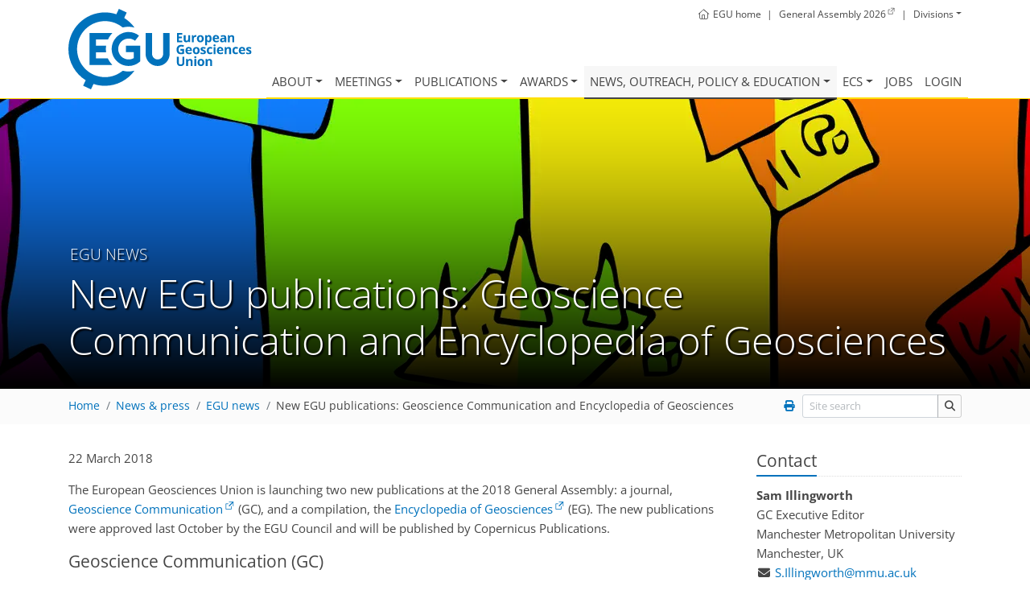

--- FILE ---
content_type: text/html; charset=utf-8
request_url: https://www.egu.eu/news/398/new-egu-publications-geoscience-communication-and-encyclopedia-of-geosciences/
body_size: 10015
content:













<!doctype html>
<html lang="en" itemscope itemtype="http://schema.org/WebPage">
<head>
  <title>EGU - News &amp; press - New EGU publications: Geoscience Communication and Encyclopedia of Geosciences</title>
  <meta charset="utf-8">
  <meta name="viewport" content="width=device-width, initial-scale=1, shrink-to-fit=no">

  <link href="https://www.egu.eu/static/2f12ffbc/webfonts/open-sans-latin-300-normal.woff2" as="font" type="font/woff2" crossorigin>
  <link href="https://www.egu.eu/static/2f12ffbc/webfonts/open-sans-latin-400-normal.woff2" as="font" type="font/woff2" crossorigin>
  <link href="https://www.egu.eu/static/2f12ffbc/webfonts/open-sans-latin-600-normal.woff2" as="font" type="font/woff2" crossorigin>
  <link href="https://www.egu.eu/static/2f12ffbc/webfonts/open-sans-latin-700-normal.woff2" as="font" type="font/woff2" crossorigin>
  <link href="https://www.egu.eu/static/2f12ffbc/webfonts/fa-light-300.woff2" as="font" type="font/woff2" crossorigin>
  <link href="https://www.egu.eu/static/2f12ffbc/webfonts/fa-brands-400.woff2" as="font" type="font/woff2" crossorigin>
  <link href="https://www.egu.eu/static/2f12ffbc/webfonts/fa-regular-400.woff2" as="font" type="font/woff2" crossorigin>
  <link href="https://www.egu.eu/static/2f12ffbc/webfonts/fa-solid-900.woff2" as="font" type="font/woff2" crossorigin>

  <link rel="dns-prefetch" href="//www.egu.eu">
  <link rel="preconnect" href="//www.egu.eu">

  <meta name="description" content="&lt;p&gt;The &lt;span class=&quot;caps&quot;&gt;EGU&lt;/span&gt; is launching two new publications at the 2018 General Assembly: a journal, Geoscience Communication (GC), and a compilation, the Encyclopedia of Geosciences (EG). The new publications were approved last October by the &lt;span class=&quot;caps&quot;&gt;EGU&lt;/span&gt; Council and will be published by Copernicus Publications.&lt;/p&gt;">
  <meta name="application-name" content="European Geosciences Union (EGU)"> 
  <meta name="msapplication-TileImage" content="https://www.egu.eu/media/filer_public_thumbnails/filer_public/e0/8b/e08b7be5-599b-425a-b29b-8f7eebb33415/cover_alt.png__800x600_crop_subject_location-921%2C478_subsampling-2_upscale.webp" >
  <meta itemprop="name" content="New EGU publications: Geoscience Communication and Encyclopedia of Geosciences">
  <meta itemprop="description" content="&lt;p&gt;The &lt;span class=&quot;caps&quot;&gt;EGU&lt;/span&gt; is launching two new publications at the 2018 General Assembly: a journal, Geoscience Communication (GC), and a compilation, the Encyclopedia of Geosciences (EG). The new publications were approved last October by the &lt;span class=&quot;caps&quot;&gt;EGU&lt;/span&gt; Council and will be published by Copernicus Publications.&lt;/p&gt;">
  <meta itemprop="image" content="https://www.egu.eu/media/filer_public_thumbnails/filer_public/e0/8b/e08b7be5-599b-425a-b29b-8f7eebb33415/cover_alt.png__800x600_crop_subject_location-921%2C478_subsampling-2_upscale.webp"> 
  <meta property="og:site_name" content="European Geosciences Union (EGU)">
  <meta property="og:locale" content="en_GB">
  <meta property="og:title" content="New EGU publications: Geoscience Communication and Encyclopedia of Geosciences">
  <meta property="og:url" content="https://www.egu.eu/news/398/new-egu-publications-geoscience-communication-and-encyclopedia-of-geosciences/">
  <meta property="og:description" content="&lt;p&gt;The &lt;span class=&quot;caps&quot;&gt;EGU&lt;/span&gt; is launching two new publications at the 2018 General Assembly: a journal, Geoscience Communication (GC), and a compilation, the Encyclopedia of Geosciences (EG). The new publications were approved last October by the &lt;span class=&quot;caps&quot;&gt;EGU&lt;/span&gt; Council and will be published by Copernicus Publications.&lt;/p&gt;">
  <meta property="og:image" content="https://www.egu.eu/media/filer_public_thumbnails/filer_public/e0/8b/e08b7be5-599b-425a-b29b-8f7eebb33415/cover_alt.png__800x600_crop_subject_location-921%2C478_subsampling-2_upscale.webp">
  <meta property="og:type" content="website">

  <link rel="icon" href="https://www.egu.eu/static/2f12ffbc/images/favicons/default/favicon.svg" sizes="any" type="image/svg+xml">
  <link rel="icon" href="https://www.egu.eu/static/2f12ffbc/images/favicons/default/favicon.ico" sizes="32x32" type="image/x-icon">
  <link rel="apple-touch-icon" href="https://www.egu.eu/static/2f12ffbc/images/favicons/default/favicon_apple.png">
  <link rel="manifest" href="https://www.egu.eu/static/2f12ffbc/images/favicons/default/manifest.webmanifest">

  <link rel="stylesheet" href="https://www.egu.eu/static/2f12ffbc/vendors/bootstrap4/css/bootstrap.min.css">




  <link rel="stylesheet" href="https://www.egu.eu/static/2f12ffbc/css/core.min.css">




</head>
<body>
  <div role="navigation" aria-labelledby="skip-to-main">
    <a id="skip-to-main" href="#main" class="sr-only sr-only-focusable">
      Skip to main content
    </a>
  </div>

  <header class="d-print-none">
    <div id="navigation">
      <nav class="container navbar navbar-expand-lg navbar-light" aria-label="Main menu">

        <!-- Logo -->
        <a class="logo" href="/">
          <picture title="Home">
            <source srcset="https://www.egu.eu/static/2f12ffbc/logos/egu_claim_blue_compact.svg" type="image/svg+xml" />
            <img src="https://www.egu.eu/static/2f12ffbc/logos/egu_claim_blue_compact.png" alt="EGU logo" />
          </picture>
        </a>
        <!-- End Logo -->

<!-- Topbar -->
<ul class="topbar d-print-none">

  <li class="d-none d-sm-inline">
    <a href="/" title="Home"><i class="mr-1 fal fa-home" aria-hidden="true"></i><span class="d-none d-md-inline">EGU home</span></a>
  </li>
  <li class="d-none d-sm-inline">|</li>
  <li><a class="external" href="https://www.egu26.eu/"><span class="d-none d-sm-inline">General Assembly 2026</span><span class="d-sm-none">GA2026</span></a></li>
  <li>|</li>
  <li>
    <div class="dropdown show">
      <a class="dropdown-toggle" href="/structure/divisions/" role="button" id="division-menu" data-toggle="dropdown" aria-haspopup="true" aria-expanded="false">Divisions</a>
      <div class="dropdown-menu division-menu" aria-labelledby="division-menu">
      
        <a class="dropdown-item d-flex justify-content-between" href="/as/" title="Atmospheric Sciences">
          <span class="d-none d-sm-inline">Atmospheric Sciences</span>
          <span class="ml-sm-4 badge-division bg-AS">AS</span>
        </a>
      
        <a class="dropdown-item d-flex justify-content-between" href="/bg/" title="Biogeosciences">
          <span class="d-none d-sm-inline">Biogeosciences</span>
          <span class="ml-sm-4 badge-division bg-BG">BG</span>
        </a>
      
        <a class="dropdown-item d-flex justify-content-between" href="/cl/" title="Climate: Past, Present &amp; Future">
          <span class="d-none d-sm-inline">Climate: Past, Present &amp; Future</span>
          <span class="ml-sm-4 badge-division bg-CL">CL</span>
        </a>
      
        <a class="dropdown-item d-flex justify-content-between" href="/cr/" title="Cryospheric Sciences">
          <span class="d-none d-sm-inline">Cryospheric Sciences</span>
          <span class="ml-sm-4 badge-division bg-CR">CR</span>
        </a>
      
        <a class="dropdown-item d-flex justify-content-between" href="/emrp/" title="Earth Magnetism &amp; Rock Physics">
          <span class="d-none d-sm-inline">Earth Magnetism &amp; Rock Physics</span>
          <span class="ml-sm-4 badge-division bg-EMRP">EMRP</span>
        </a>
      
        <a class="dropdown-item d-flex justify-content-between" href="/ere/" title="Energy, Resources and the Environment">
          <span class="d-none d-sm-inline">Energy, Resources and the Environment</span>
          <span class="ml-sm-4 badge-division bg-ERE">ERE</span>
        </a>
      
        <a class="dropdown-item d-flex justify-content-between" href="/essi/" title="Earth and Space Science Informatics">
          <span class="d-none d-sm-inline">Earth and Space Science Informatics</span>
          <span class="ml-sm-4 badge-division bg-ESSI">ESSI</span>
        </a>
      
        <a class="dropdown-item d-flex justify-content-between" href="/g/" title="Geodesy">
          <span class="d-none d-sm-inline">Geodesy</span>
          <span class="ml-sm-4 badge-division bg-G">G</span>
        </a>
      
        <a class="dropdown-item d-flex justify-content-between" href="/gd/" title="Geodynamics">
          <span class="d-none d-sm-inline">Geodynamics</span>
          <span class="ml-sm-4 badge-division bg-GD">GD</span>
        </a>
      
        <a class="dropdown-item d-flex justify-content-between" href="/gi/" title="Geosciences Instrumentation and Data Systems">
          <span class="d-none d-sm-inline">Geosciences Instrumentation and Data Systems</span>
          <span class="ml-sm-4 badge-division bg-GI">GI</span>
        </a>
      
        <a class="dropdown-item d-flex justify-content-between" href="/gm/" title="Geomorphology">
          <span class="d-none d-sm-inline">Geomorphology</span>
          <span class="ml-sm-4 badge-division bg-GM">GM</span>
        </a>
      
        <a class="dropdown-item d-flex justify-content-between" href="/gmpv/" title="Geochemistry, Mineralogy, Petrology &amp; Volcanology">
          <span class="d-none d-sm-inline">Geochemistry, Mineralogy, Petrology &amp; Volcanology</span>
          <span class="ml-sm-4 badge-division bg-GMPV">GMPV</span>
        </a>
      
        <a class="dropdown-item d-flex justify-content-between" href="/hs/" title="Hydrological Sciences">
          <span class="d-none d-sm-inline">Hydrological Sciences</span>
          <span class="ml-sm-4 badge-division bg-HS">HS</span>
        </a>
      
        <a class="dropdown-item d-flex justify-content-between" href="/nh/" title="Natural Hazards">
          <span class="d-none d-sm-inline">Natural Hazards</span>
          <span class="ml-sm-4 badge-division bg-NH">NH</span>
        </a>
      
        <a class="dropdown-item d-flex justify-content-between" href="/np/" title="Nonlinear Processes in Geosciences">
          <span class="d-none d-sm-inline">Nonlinear Processes in Geosciences</span>
          <span class="ml-sm-4 badge-division bg-NP">NP</span>
        </a>
      
        <a class="dropdown-item d-flex justify-content-between" href="/os/" title="Ocean Sciences">
          <span class="d-none d-sm-inline">Ocean Sciences</span>
          <span class="ml-sm-4 badge-division bg-OS">OS</span>
        </a>
      
        <a class="dropdown-item d-flex justify-content-between" href="/ps/" title="Planetary and Solar System Sciences">
          <span class="d-none d-sm-inline">Planetary and Solar System Sciences</span>
          <span class="ml-sm-4 badge-division bg-PS">PS</span>
        </a>
      
        <a class="dropdown-item d-flex justify-content-between" href="/sm/" title="Seismology">
          <span class="d-none d-sm-inline">Seismology</span>
          <span class="ml-sm-4 badge-division bg-SM">SM</span>
        </a>
      
        <a class="dropdown-item d-flex justify-content-between" href="/ssp/" title="Stratigraphy, Sedimentology and Palaeontology">
          <span class="d-none d-sm-inline">Stratigraphy, Sedimentology and Palaeontology</span>
          <span class="ml-sm-4 badge-division bg-SSP">SSP</span>
        </a>
      
        <a class="dropdown-item d-flex justify-content-between" href="/sss/" title="Soil System Sciences">
          <span class="d-none d-sm-inline">Soil System Sciences</span>
          <span class="ml-sm-4 badge-division bg-SSS">SSS</span>
        </a>
      
        <a class="dropdown-item d-flex justify-content-between" href="/st/" title="Solar-Terrestrial Sciences">
          <span class="d-none d-sm-inline">Solar-Terrestrial Sciences</span>
          <span class="ml-sm-4 badge-division bg-ST">ST</span>
        </a>
      
        <a class="dropdown-item d-flex justify-content-between" href="/ts/" title="Tectonics and Structural Geology">
          <span class="d-none d-sm-inline">Tectonics and Structural Geology</span>
          <span class="ml-sm-4 badge-division bg-TS">TS</span>
        </a>
      
      </div>
    </div>
  </li>
</ul>
<!-- End Topbar -->

        <button id="navbar-toggler" class="navbar-toggler mt-3" type="button" data-toggle="collapse" data-target="#navbar_menu" aria-controls="navbar_menu" aria-expanded="false" aria-label="Toggle navigation">
          <span class="navbar-toggler-icon"></span>
        </button>
        <div class="collapse navbar-collapse" id="navbar_menu">
          <ul class="navbar-nav">
  <!-- About -->
  <li class="nav-item megamenu">
    <a class="nav-link dropdown-toggle" href="/about/" id="navbar_about" data-toggle="dropdown" aria-haspopup="true" aria-expanded="false">About</a>
    <div class="dropdown-menu" aria-labelledby="navbar_about">
      <div class="container">
        <div class="row">
          <div class="col-lg-3">
            <div class="dropdown-header">About EGU</div>
            <a class="dropdown-item" href="/about/">Overview</a>
            <a class="dropdown-item" href="/about/statutes/">Statutes</a>
            <a class="dropdown-item" href="/about/by-laws/">By-laws</a>
            <a class="dropdown-item" href="/about/best-practices/">Best practices</a>
            <a class="dropdown-item" href="/about/strategy/">EGU vision &amp; strategy</a>
            <a class="dropdown-item" href="/about/code-of-conduct/">Code of conduct</a>
            <a class="dropdown-item" href="/about/statements/">Statements</a>
            <a class="dropdown-item" href="/about/historical-highlights/">Historical highlights</a>
          </div>
          <div class="col-lg-3">
            <div class="dropdown-header">Structure</div>
            <a class="dropdown-item" href="/structure/">How is EGU structured?</a>
            <a class="dropdown-item" href="/elections/">Elections</a>
            <a class="dropdown-item" href="/structure/union-council/">Union Council</a>
            <a class="dropdown-item" href="/structure/divisions/">Scientific divisions</a>
            <a class="dropdown-item" href="/structure/committees-and-working-groups/">Committees &amp; working groups</a>
            <a class="dropdown-item" href="/structure/union-office/">Union office</a>
          </div>
          <div class="col-lg-3">
            <div class="dropdown-header">Membership</div>
            <a class="dropdown-item" href="/membership/benefits/">Benefits</a>
            <a class="dropdown-item" href="/membership/apply/">Eligibility, fees &amp; application</a>
            <div class="dropdown-header">Collaborations</div>
            <a class="dropdown-item" href="/collaborations/">Associated societies</a>
            <a class="dropdown-item" href="/geosocieties/">National geoscientific societies</a>
          </div>
          <div class="col-lg-3">
            <a class="dropdown-item" href="/contact/">Contact</a>
            <a class="dropdown-item" href="/imprint/">Imprint</a>
            <a class="dropdown-item" href="/privacy-notice/">Privacy notice</a>
            <a class="dropdown-item" href="/visual-identity/">Visual identity</a>
            <a class="dropdown-item" href="/volunteer-work/">Volunteer work</a>
            <a class="dropdown-item" href="/emergency-support/">Emergency support</a>
          </div>
        </div>
      </div>
    </div>
  </li>


  <!-- Meetings -->
  <li class="nav-item dropdown">
    <a class="nav-link dropdown-toggle" href="/meetings/" id="navbar_meetings" data-toggle="dropdown" aria-haspopup="true" aria-expanded="false">Meetings</a>
    <div class="dropdown-menu" aria-labelledby="navbar_meetings">
      <a class="dropdown-item" href="/meetings/">Overview</a>
      <a class="dropdown-item" href="/meetings/calendar/">Meetings calendar</a>
      <div class="submenu">
        <a class="dropdown-item dropdown-toggle" href="#" id="navbar_general_assembly" data-toggle="dropdown" aria-haspopup="true" aria-expanded="false">General Assembly</a>
        <div class="dropdown-menu" aria-labelledby="navbar_general_assembly">
          <a class="dropdown-item" href="/meetings/general-assembly/">Overview</a>
          <a class="dropdown-item" href="/meetings/general-assembly/meetings/">List of General Assemblies</a>
          <a class="dropdown-item" href="/meetings/general-assembly/programme-groups/">Programme groups</a>
          <a class="dropdown-item" href="/meetings/general-assembly/sessions/">Special sessions</a>
          <a class="dropdown-item" href="/meetings/general-assembly/webstreaming/">Web streaming</a>
          <a class="dropdown-item" href="/egutoday/">EGU Today</a>
          <a class="dropdown-item" href="/news/press-at-the-general-assembly/">Press conferences</a>
          <!--  <a class="dropdown-item" href="/gamedia/">Press &amp; Media</a> -->
          <div class="dropdown-divider"></div>
          <a class="dropdown-item" href="https://www.egu26.eu/">General Assembly 2026</a>
          <a class="dropdown-item" href="https://www.egu25.eu/">General Assembly 2025</a>
        </div>
      </div>
      <div class="dropdown-header">Co-sponsored events</div>
      <div class="submenu">
        <a class="dropdown-item dropdown-toggle" href="/meetings/conference-series/" id="navbar_meetings_confseries" data-toggle="dropdown" aria-haspopup="true" aria-expanded="false">Conference series</a>
        <div class="dropdown-menu" aria-labelledby="navbar_meetings_confseries">
          <a class="dropdown-item" href="/meetings/conference-series/">Overview</a>
          <a class="dropdown-item" href="/meetings/conference-series/application/">Submitting a proposal</a>
        </div>
      </div>
      <div class="submenu">
        <a class="dropdown-item dropdown-toggle" href="/meetings/galileo-conferences/" id="navbar_meetings_galileo" data-toggle="dropdown" aria-haspopup="true" aria-expanded="false">Galileo Conferences</a>
        <div class="dropdown-menu" aria-labelledby="navbar_meetings_galileo">
          <a class="dropdown-item" href="/meetings/galileo-conferences/">Introduction</a>
          <a class="dropdown-item" href="/meetings/galileo-conferences/application/">Submitting a proposal</a>
          <a class="dropdown-item" href="/meetings/galileo-conferences/procedure/">Selection procedure</a>
          <a class="dropdown-item" href="/meetings/galileo-conferences/meetings/">List of Galileo Conferences</a>
        </div>
      </div>
      <div class="submenu">
        <a class="dropdown-item dropdown-toggle" href="/meetings/support-requests/" id="navbar_meetings_topev" data-toggle="dropdown" aria-haspopup="true" aria-expanded="false">Training schools</a>
        <div class="dropdown-menu" aria-labelledby="navbar_meetings_topev">
          <a class="dropdown-item" href="/meetings/support-requests/">Introduction</a>
          <a class="dropdown-item" href="/meetings/support-requests/application/">Requesting support</a>
         </div>
      </div>
      <a class="dropdown-item" href="/meetings/special-activity-fund/">Special Activity Fund</a>
      <a class="dropdown-item" href="/meetings/former-co-sponsoring/">Former co-sponsoring</a>
    </div>
  </li>

  <!-- Publications -->
  <li class="nav-item dropdown">
    <a class="nav-link dropdown-toggle" href="/publications/" id="navbar_publications" data-toggle="dropdown" aria-haspopup="true" aria-expanded="false">Publications</a>
    <div class="dropdown-menu" aria-labelledby="navbar_publications">
      <a class="dropdown-item" href="/publications/">Introduction &amp; general terms</a>
      <a class="dropdown-item" href="/publications/open-access-journals/">Open access journals</a>
      <a class="dropdown-item" href="/publications/editorial-boards/">Editorial boards</a>
      <a class="dropdown-item" href="/publications/egusphere/">EGUsphere</a>
      <a class="dropdown-item" href="/publications/other-publications/">Other publications</a>
      <a class="dropdown-item" href="/publications/highlight-articles/">Highlight articles</a>
      <a class="dropdown-item" href="/publications/statement/">Information and resources</a>
    </div>
  </li>

  <!-- Awards -->
  <li class="nav-item dropdown">
    <a class="nav-link dropdown-toggle" href="/awards-medals/" id="navbar_awards" data-toggle="dropdown" aria-haspopup="true" aria-expanded="false">Awards</a>
    <div class="dropdown-menu" aria-labelledby="navbar_awards">
      <div class="dropdown-header">Union and division awards</div>
      <a class="dropdown-item" href="/awards-medals/">EGU awards &amp; medals</a>
      <a class="dropdown-item" href="/awards-medals/nominations/">Awards &amp; medals nominations</a>
      <a class="dropdown-item" href="/awards-medals/proposal-and-selection-of-candidates/">Proposal and selection of candidates</a>
      <a class="dropdown-item" href="/awards-medals/awards-medals-committees/">Awards &amp; medals committees</a>
      <div class="dropdown-header">General Assembly awards</div>
      <a class="dropdown-item" href="/awards-medals/ospp-award/">General Assembly awards and recipients</a>
      <a class="dropdown-item" href="/awards-medals/application-and-selection-procedure-for-ospp-contest/">Application and selection procedure</a>
      <div class="dropdown-header">Outreach grants</div>
      <a class="dropdown-item" href="/news/sjf/">Science Journalism Fellowship</a>
      <a class="dropdown-item" href="/outreach/peg/">Public Engagement Grants</a>
      <div class="dropdown-divider"></div>
      <a class="dropdown-item" href="/awards-medals/awardees/">Past and present awardees</a>
    </div>
  </li>

  <!-- NOPE -->
  <li class="nav-item megamenu">
    <a class="nav-link dropdown-toggle active" href="/news/" id="navbar_nope" data-toggle="dropdown" aria-haspopup="true" aria-expanded="false">News, Outreach, Policy &amp; Education</a>
    <div class="dropdown-menu" aria-labelledby="navbar_nope">
      <div class="container">
        <div class="row">
          <div class="col-lg-3">
            <div class="dropdown-header">News &amp; press</div>
            <a class="dropdown-item" href="/news/">Overview</a>
            <a class="dropdown-item" href="/news/press-releases/">Press releases</a>
            <a class="dropdown-item active" href="/news/announcements/">EGU news</a>
            <a class="dropdown-item" href="/news/highlight-articles/">Highlight articles</a>
            <a class="dropdown-item" href="/news/press-at-the-general-assembly/">Press at the General Assembly</a>
            <a class="dropdown-item" href="/news/sjf/">Science Journalism Fellowship</a>
            <a class="dropdown-item" href="/news/resources/">Science-media toolkit</a>
          </div>
          <div class="col-lg-3">
            <div class="dropdown-header">Outreach</div>
            <a class="dropdown-item" href="/outreach/">Introduction</a>
            <a class="dropdown-item" href="/newsletter/">EGU newsletter</a>
            <a class="dropdown-item" href="/outreach/blogs/">Blogs</a>
            <a class="dropdown-item" href="/outreach/social-media/">Social media</a>
            <a class="dropdown-item" href="/outreach/networking/">Networking</a>
            <a class="dropdown-item" href="/webinars/">Webinars and online events</a>
            <a class="dropdown-item" href="/outreach/mentoring/">Peer Support programme</a>
            <a class="dropdown-item" href="/outreach/imaggeo/">Imaggeo</a>
            <a class="dropdown-item" href="/outreach/peg/">Public Engagement Grants</a>
            <div class="submenu">
              <a class="dropdown-item dropdown-toggle" href="#" id="navbar_public_engagement_events" data-toggle="dropdown" aria-haspopup="true" aria-expanded="false">Public Engagement Events</a>
              <div class="dropdown-menu dropdown-menu-right" aria-labelledby="navbar_public_engagement_events">
                <a class="dropdown-item" href="/outreach/public-engagement-events/public-lectures/">Public Lectures</a>
                <a class="dropdown-item" href="/outreach/public-engagement-events/schools-outreach/">Schools Outreach</a>
                <a class="dropdown-item" href="/outreach/public-engagement-events/geoscience-days/">Geoscience Days</a>
              </div>
            </div>
            <a class="dropdown-item" href="/outreach/scws/">Science communication workshop series</a>
          </div>
          <div class="col-lg-3">
            <div class="dropdown-header">Policy</div>
            <a class="dropdown-item" href="/policy/">Overview</a>
            <a class="dropdown-item" href="/policy/news/">Science for Policy Newsletter</a>
            <a class="dropdown-item" href="/policy/getting-involved/">Getting involved</a>
            <a class="dropdown-item" href="/policy/events/egu/">EGU science-policy events</a>
            <a class="dropdown-item" href="/policy/events/">Other science-policy events</a>
            <a class="dropdown-item" href="/policy/resources/">Resources</a>
            <a class="dropdown-item" href="/policy/science/">Science-policy publications</a>
            <a class="dropdown-item" href="/policy/papers/">Policy-relevant papers</a>
            <a class="dropdown-item" href="/policy/pairing-schemes/">Science-policy pairing schemes</a>
          </div>
          <div class="col-lg-3">
            <div class="dropdown-header">Education</div>
            <a class="dropdown-item" href="/education/">Overview</a>
            <div class="submenu">
              <a class="dropdown-item dropdown-toggle" href="#" id="navbar_gift" data-toggle="dropdown" aria-haspopup="true" aria-expanded="false">GIFT</a>
              <div class="dropdown-menu dropdown-menu-right" aria-labelledby="navbar_gift">
                <a class="dropdown-item" href="/education/gift/">Introduction to GIFT</a>
                <a class="dropdown-item" href="/education/gift/workshops/">GIFT workshops</a>
              </div>
            </div>
            <a class="dropdown-item" href="/education/gefo/">GEFO programme</a>
            <a class="dropdown-item" href="/education/teg/">TEG initiatives</a>
            <div class="submenu">
              <a class="dropdown-item dropdown-toggle" href="#" id="navbar_gee" data-toggle="dropdown" aria-haspopup="true" aria-expanded="false">GEE support</a>
              <div class="dropdown-menu dropdown-menu-right" aria-labelledby="navbar_gee">
                <a class="dropdown-item" href="/education/gee/">Support for educators</a>
                <a class="dropdown-item" href="/education/gift/field-schools-for-teachers/">Field schools for teachers</a>
              </div>
            </div>

            <div class="submenu">
              <a class="dropdown-item dropdown-toggle" href="#" id="navbar_education_planetpress" data-toggle="dropdown" aria-haspopup="true" aria-expanded="false">Planet Press</a>
              <div class="dropdown-menu dropdown-menu-right" aria-labelledby="navbar_education_planetpress">
                <a class="dropdown-item" href="/education/planet-press/">Overview</a>
                <a class="dropdown-item" href="/education/planet-press/articles/">Articles</a>
                <a class="dropdown-item" href="/education/planet-press/writing/">Writing</a>
                <a class="dropdown-item" href="/education/planet-press/translating/">Translating</a>
                <a class="dropdown-item" href="/education/planet-press/reviewing/">Reviewing</a>
              </div>
            </div>
            <a class="dropdown-item" href="/education/resources/">Educational resources</a>
            <a class="dropdown-item" href="/education/geolocations/">Geolocations</a>
            <a class="dropdown-item" href="/education/committee/">Education Committee</a>
          </div>
        </div>
      </div>
    </div>
  </li>

  <!-- Early Career -->
  <li class="nav-item dropdown">
    <a class="nav-link dropdown-toggle" href="/ecs/" id="navbar_ecs" data-toggle="dropdown" aria-haspopup="true" aria-expanded="false">ECS</a>
    <div class="dropdown-menu dropdown-menu-right" aria-labelledby="navbar_ecs">
      <a class="dropdown-item" href="/ecs/">About early career scientists (ECS)</a>
      <a class="dropdown-item" href="/ecs/representatives/">ECS representatives</a>
      <a class="dropdown-item" href="/ecs/get-involved/">Being an ECS representative</a>
      <div class="submenu">
        <a class="dropdown-item dropdown-toggle" href="#" id="navbar_ecs_ga" data-toggle="dropdown-submenu" aria-haspopup="true" aria-expanded="false">At the General Assembly</a>
        <div class="dropdown-menu dropdown-menu-right" aria-labelledby="navbar_ecs_ga">
          <a class="dropdown-item" href="/ecs/at-the-assembly/">Overview</a>
          <a class="dropdown-item" href="/ecs/at-the-assembly/sessions/">Selected sessions for ECS</a>
        </div>
      </div>
      <div class="dropdown-divider"></div>
      <a class="dropdown-item" href="/ecs/careers/">Careers</a>
      <a class="dropdown-item" href="/ecs/events/">Events</a>
      <a class="dropdown-item" href="/ecs/resources/">Online resources</a>
      <a class="dropdown-item" href="/ecs/courses/">Courses</a>
    </div>
  </li>

  <!-- Jobs -->
  <li class="nav-item">
    <a class="nav-link " href="/jobs/">Jobs</a>
  </li>

  <!-- User Area -->

  <li class="nav-item">
    <a class="nav-link" href="/login/">Login</a>
  </li>


          </ul>
        </div>
      </nav>
    </div>

    
    <section id="parallaxer">
      <div class="parallaxer-item d-flex justify-content-center" data-parallaxer="0.3">
          <div class="m-auto">
            



<picture>
  
  
  <source
    media="(max-width: 576px)"
    srcset="https://www.egu.eu/media/filer_public_thumbnails/filer_public/e0/8b/e08b7be5-599b-425a-b29b-8f7eebb33415/cover_alt.png__576x500_crop_subject_location-921%2C478_subsampling-2_upscale.webp 1x, https://www.egu.eu/media/filer_public_thumbnails/filer_public/e0/8b/e08b7be5-599b-425a-b29b-8f7eebb33415/cover_alt.png__1152x1000_crop_subject_location-921%2C478_subsampling-2_upscale.webp 2x">
  
  
  <source
    media="(max-width: 768px)"
    srcset="https://www.egu.eu/media/filer_public_thumbnails/filer_public/e0/8b/e08b7be5-599b-425a-b29b-8f7eebb33415/cover_alt.png__768x500_crop_subject_location-921%2C478_subsampling-2_upscale.webp 1x, https://www.egu.eu/media/filer_public_thumbnails/filer_public/e0/8b/e08b7be5-599b-425a-b29b-8f7eebb33415/cover_alt.png__1536x1000_crop_subject_location-921%2C478_subsampling-2_upscale.webp 2x">
  
  
  <source
    media="(max-width: 992px)"
    srcset="https://www.egu.eu/media/filer_public_thumbnails/filer_public/e0/8b/e08b7be5-599b-425a-b29b-8f7eebb33415/cover_alt.png__992x500_crop_subject_location-921%2C478_subsampling-2_upscale.webp 1x, https://www.egu.eu/media/filer_public_thumbnails/filer_public/e0/8b/e08b7be5-599b-425a-b29b-8f7eebb33415/cover_alt.png__1984x1000_crop_subject_location-921%2C478_subsampling-2_upscale.webp 2x">
  
  
  <source
    media="(max-width: 1200px)"
    srcset="https://www.egu.eu/media/filer_public_thumbnails/filer_public/e0/8b/e08b7be5-599b-425a-b29b-8f7eebb33415/cover_alt.png__1200x500_crop_subject_location-921%2C478_subsampling-2_upscale.webp 1x, https://www.egu.eu/media/filer_public_thumbnails/filer_public/e0/8b/e08b7be5-599b-425a-b29b-8f7eebb33415/cover_alt.png__2400x1000_crop_subject_location-921%2C478_subsampling-2_upscale.webp 2x">
  
  <source srcset="https://www.egu.eu/media/filer_public_thumbnails/filer_public/e0/8b/e08b7be5-599b-425a-b29b-8f7eebb33415/cover_alt.png__1920x500_crop_subject_location-921%2C478_subsampling-2_upscale.webp">
  <img
    src="https://www.egu.eu/media/filer_public_thumbnails/filer_public/e0/8b/e08b7be5-599b-425a-b29b-8f7eebb33415/cover_alt.png__1920x500_crop_subject_location-921%2C478_subsampling-2_upscale.webp"
    alt="Geoscience Communication cover detail"
    fetchPriority="high"/>
</picture>


          </div>
      </div>
      <div class="container">
        <h1 class="display-4">
          <small class="text-uppercase">EGU news</small>
          New EGU publications: Geoscience Communication and Encyclopedia of Geosciences
          <small></small>
        </h1>
      </div>
    </section>
    

    
    <div id="breadcrumbs" class="breadcrumbs">
      <div class="container d-sm-flex align-items-baseline">
        <div class="flex-grow-1"><nav aria-label="breadcrumb"><ol class="breadcrumb"><li class="breadcrumb-item"><a href="/">Home</a></li><li class="breadcrumb-item"><a href="/news/">News &amp; press</a></li><li class="breadcrumb-item"><a href="/news/announcements/">EGU news</a></li><li class="breadcrumb-item active" aria-current="page"><a href="/news/398/new-egu-publications-geoscience-communication-and-encyclopedia-of-geosciences/">New EGU publications: Geoscience Communication and Encyclopedia of Geosciences</a></li></ol></nav></div>
        <div class="d-none d-sm-block text-nowrap ml-2">

  <a href="javascript:print()" title="Print this article"><i class="fas fa-fw fa-print"></i></a>

</div>
        
        <div class="d-none d-sm-block text-nowrap ml-2">
          <form method="GET" action="/search/" class="form-inline auto-submit flex-nowrap">
            <label for="site_keywords" class="sr-only">Site search</label>
            <div class="input-group">
              <input placeholder="Site search" type="text" class="form-control form-control-sm" autocomplete="off" id="site_keywords" name="keywords" value="">
              <div class="input-group-append">
                <button type="submit" title="Start site search" class="btn btn-sm btn-tag" aria-label="Site search"><i class="fas fa-search"></i></button>
              </div>
            </div>
          </form>
        </div>
        
      </div>
    </div>
     
  </header>


  <header id="printheader" class="d-none d-print-block">
    <img alt="EGU logo" src="https://www.egu.eu/static/2f12ffbc/logos/egu/egu_plain_blue/egu_plain_blue.svg" loading="lazy" />
    <hr>
    <p>European Geosciences Union</p>
    <small>www.egu.eu</small>
  </header>


  <!--=== Content ===-->
  <main id="main">

    
        <div id="content" class="container">
          <h1 class="d-none d-print-block">New EGU publications: Geoscience Communication and Encyclopedia of Geosciences</h1>
          <noscript>
            <div class="alert alert-warning" role="alert">
              Some features of our web site require JavaScript to function properly. Please <a href="https://www.enable-javascript.com/">enable JavaScript</a> in your browser.
            </div>
          </noscript>
    
        
        
        
    
    
    
          <div class="row">
            <div class="col-lg-9" id="leftcontent">

  



<div class="d-flex justify-content-between align-items-center">

    <p>22 March 2018</p>


</div>


<p>The European Geosciences Union is launching two new publications at the 2018 General Assembly: a journal, <a href="https://www.geoscience-communication.net/" rel="nofollow">Geoscience Communication</a>  (GC), and a compilation, the <a href="https://www.encyclopedia-of-geosciences.net/" rel="nofollow">Encyclopedia of Geosciences</a> (EG). The new publications were approved last October by the <span class="caps">EGU</span> Council and will be published by Copernicus Publications.</p>

	<h3>Geoscience Communication (GC)</h3>

	<p><a href="https://www.geoscience-communication.net/" rel="nofollow">GC</a> will be an open-access, two-stage journal with open review, following the model of other <span class="caps">EGU</span> publications. It will cover a number of interdisciplinary topics focusing on the intersection between the Earth, planetary and space sciences and the social sciences and humanities. These include, but are not limited to, science communication and policy, open science, history and philosophy of the geosciences, public engagement, outreach and education.</p>

	<p><a href="https://www2.mmu.ac.uk/sste/staff/profile/index.php?id=2532" rel="nofollow">Sam Illingworth</a>, a Senior Lecturer in Science Communication at the Manchester Metropolitan University in the UK and the GC Executive Editor explains why he decided to launch the journal: “The aim is to help further develop geoscience communication as an academic discipline, and to provide an outlet to give recognition for the excellent work that geoscientists do communicating their research to different audiences, via outreach, public engagement and other altruistic endeavours.” </p>

	<p>He adds: “Given that geoscience communication is a relatively new field, we also hope to provide support at the editorial level, assisting colleagues and encouraging them to perhaps adopt a more rigorous and scientific approach to their science communication initiatives than they have done previously. The open-access, open-science model championed by Copernicus and <span class="caps">EGU</span> provides the perfect platform for many of these conversations to take shape and we are very excited for the future of this journal and for the field of geoscience communication in general.”</p>

	<p>GC will be launched at the <span class="caps">EGU</span> General Assembly and will be open for submissions after that.</p>

	<h3>Encyclopedia of Geosciences (EG)</h3>

	<p>EG will work as a compilation, a collection of articles that fills the gap between traditional review articles and online encyclopediae. It will feature scientific review articles written by experts in various fields of the geosciences and published in the already existing <span class="caps">EGU</span> open-access peer-reviewed journals. EG’s content covers all areas of the geosciences, including research on the atmosphere, hydrosphere, cryosphere, solid Earth, and biosphere. Further information on the Encylopedia topics is available on the <a href="https://encyclopedia-of-geosciences.net/encyclopedia_topics.html" rel="nofollow">EG website</a>.</p>

	<p>Articles collected in EG aim to be accessible to scientifically educated non-specialists and provide a fair and balanced overview of a topic. EG editors recommend using the following thought experiment as a guideline when preparing a review article: &#8220;imagine you are new in a particular research field but due to your reputation and experience in another field you are expected to be productive without extensive delay. In particular, you are supposed to actively participate in related project meetings. Which kind of article would help you most to prepare for this task?&#8221;. The encyclopedia’s website includes other useful <a href="https://encyclopedia-of-geosciences.net/for_authors.html" rel="nofollow">guidelines for review-article authors</a>, as well as a list of <a href="https://encyclopedia-of-geosciences.net/faqs.html" rel="nofollow">frequently asked questions</a>.</p>

	<p>Thomas von Clarmann, a group leader and lecturer in remote sensing of the atmosphere at the Karlsruhe Institute of Technology and one of the EG editors, summarises the motivation for the launch of the encyclopedia: &#8220;Facing the large numbers of scientific papers published these days, it is increasingly difficult to keep up with the relevant literature. This is particularly true for scientists in interdisciplinary projects, which are quite frequent in geosciences. Review articles thus become more and more important to guide one through the wealth of literature. The open-access system of <span class="caps">EGU</span> is particularly well suited to serve this purpose.&#8221;</p>





</div>
            <div class="col-lg-3" id="rightcontent">

    <div class="headline">
      <h2 class="h2 h3-lg">Contact</h2>
    </div>
    <div class="contacts"><p>Sam Illingworth<br>
GC Executive Editor<br>
Manchester Metropolitan University<br>
Manchester, UK<br>
<i class="fas fa-fw fa-envelope mr-1" title="Email" aria-hidden="true"></i><span class="sr-only">Email</span><a href="mailto:S.Illingworth@mmu.ac.uk">S.Illingworth@mmu.ac.uk</a><br>
Twitter: @samillingworth</p>

	<p>Thomas von Clarmann<br>
EG Editor<br>
Karlsruhe Institute of Technology, IMK<br>
Karlsruhe, Germany<br>
<i class="fas fa-fw fa-envelope mr-1" title="Email" aria-hidden="true"></i><span class="sr-only">Email</span><a href="mailto:thomas.clarmann@kit.edu">thomas.clarmann@kit.edu</a></p>

	<p>Bárbara Ferreira<br>
EGU Media and Communications Manager<br>
Munich, Germany<br>
<i class="fas fa-fw fa-phone mr-1" title="Phone" aria-hidden="true"></i><span class="sr-only">Phone</span>+49-89-2180-6703<br>
<i class="fas fa-fw fa-envelope mr-1" title="Email" aria-hidden="true"></i><span class="sr-only">Email</span><a href="mailto:media@egu.eu">media@egu.eu</a>  <br>
Twitter: @EuroGeosciences</p></div>




    <div class="headline d-print-none">
      <h2 class="h2 h3-lg">Links</h2>
    </div>
    <ul class="d-print-none">
      <li><a href="https://www.encyclopedia-of-geosciences.net/" rel="nofollow">Encyclopedia of Geosciences</a></li>
<li><a href="https://www.geoscience-communication.net/" rel="nofollow">Geoscience Communication</a></li>
<li><a href="https://www.egu.eu/publications/open-access-journals/" rel="nofollow"><span class="caps">EGU</span> open access journals</a></li>
      
    </ul>



    <div class="headline d-print-none">
      <h2 class="h2 h3-lg">Share this</h2>
    </div>
    
<div class="d-flex flex-wrap social-buttons d-print-none">
  <a class="mr-1" href="https://www.linkedin.com/shareArticle?mini=true&url=https%3A//www.egu.eu/news/398/new-egu-publications-geoscience-communication-and-encyclopedia-of-geosciences/&title=New%20EGU%20publications%3A%20Geoscience%20Communication%20and%20Encyclopedia%20of%20Geosciences&summary=%3Cp%3EThe%20%3Cspan%20class%3D%22caps%22%3EEGU%3C/span%3E%20is%20launching%20two%20new%20publications%20at%20the%202018%20General%20Assembly%3A%20a%20journal%2C%20Geoscience%20Communication%20%28GC%29%2C%20and%20a%20compilation%2C%20the%20Encyclopedia%20of%20Geosciences%20%28EG%29.%20The%20new%20publications%20were%20approved%20last%20October%20by%20the%20%3Cspan%20class%3D%22caps%22%3EEGU%3C/span%3E%20Council%20and%20will%20be%20published%20by%20Copernicus%20Publications.%3C/p%3E&source=https%3A//www.egu.eu/news/398/new-egu-publications-geoscience-communication-and-encyclopedia-of-geosciences/" title="Share on LinkedIn"><i class="fab fa-linkedin" aria-hidden="true"></i><span class="sr-only">Share on LinkedIn</span></a>
  <a class="mr-1" href="https://www.facebook.com/sharer/sharer.php?u=https%3A//www.egu.eu/news/398/new-egu-publications-geoscience-communication-and-encyclopedia-of-geosciences/&t=New%20EGU%20publications%3A%20Geoscience%20Communication%20and%20Encyclopedia%20of%20Geosciences" title="Share on Facebook"><i class="fab fa-facebook" aria-hidden="true"></i><span class="sr-only">Share on Facebook</span></a>
  <a class="mr-1" href="https://pinterest.com/pin/create/button/?url=https%3A//www.egu.eu/news/398/new-egu-publications-geoscience-communication-and-encyclopedia-of-geosciences/&description=%3Cp%3EThe%20%3Cspan%20class%3D%22caps%22%3EEGU%3C/span%3E%20is%20launching%20two%20new%20publications%20at%20the%202018%20General%20Assembly%3A%20a%20journal%2C%20Geoscience%20Communication%20%28GC%29%2C%20and%20a%20compilation%2C%20the%20Encyclopedia%20of%20Geosciences%20%28EG%29.%20The%20new%20publications%20were%20approved%20last%20October%20by%20the%20%3Cspan%20class%3D%22caps%22%3EEGU%3C/span%3E%20Council%20and%20will%20be%20published%20by%20Copernicus%20Publications.%3C/p%3E" title="Pin it"><i class="fab fa-pinterest" aria-hidden="true"></i><span class="sr-only">Pin it</span></a>
  <a class="mr-1" href="https://www.reddit.com/submit?url=https%3A//www.egu.eu/news/398/new-egu-publications-geoscience-communication-and-encyclopedia-of-geosciences/&title=New%20EGU%20publications%3A%20Geoscience%20Communication%20and%20Encyclopedia%20of%20Geosciences" title="Submit to Reddit"><i class="fab fa-reddit" aria-hidden="true"></i><span class="sr-only">Submit to Reddit</span></a>
  <a href="mailto:?subject=New%20EGU%20publications%3A%20Geoscience%20Communication%20and%20Encyclopedia%20of%20Geosciences&body=%3Cp%3EThe%20%3Cspan%20class%3D%22caps%22%3EEGU%3C/span%3E%20is%20launching%20two%20new%20publications%20at%20the%202018%20General%20Assembly%3A%20a%20journal%2C%20Geoscience%20Communication%20%28GC%29%2C%20and%20a%20compilation%2C%20the%20Encyclopedia%20of%20Geosciences%20%28EG%29.%20The%20new%20publications%20were%20approved%20last%20October%20by%20the%20%3Cspan%20class%3D%22caps%22%3EEGU%3C/span%3E%20Council%20and%20will%20be%20published%20by%20Copernicus%20Publications.%3C/p%3E%0A%0Ahttps%3A//www.egu.eu/news/398/new-egu-publications-geoscience-communication-and-encyclopedia-of-geosciences/%0A" title="Send email"><i class="fas fa-envelope-square" aria-hidden="true"></i><span class="sr-only">Send email</span></a>
</div>


</div>
          </div>
    
    
    




<div class="d-print-none">
  <div class="headline">
    <h2>Media</h2>
  </div>
  <div class="row">


    <div class="col-6 col-sm-3 my-2">
    
      
      
    
      <figure class="figure">

        <a href="/medialibrary/image/2939/enclyclopedia-of-geosciences-banner-detail/">
          <img class="figure-img img-fluid img-thumbnail" alt="Enclyclopedia of Geosciences banner detail" src="https://www.egu.eu/media/filer_public_thumbnails/filer_public/c3/f6/c3f6076d-ad48-4cc6-82ea-e09fbbcd5596/eg.jpg__255x255_crop_subject_location-750%2C746_subsampling-2_upscale.webp" srcset="https://www.egu.eu/media/filer_public_thumbnails/filer_public/c3/f6/c3f6076d-ad48-4cc6-82ea-e09fbbcd5596/eg.jpg__255x255_crop_subject_location-750%2C746_subsampling-2_upscale.webp 1x, https://www.egu.eu/media/filer_public_thumbnails/filer_public/c3/f6/c3f6076d-ad48-4cc6-82ea-e09fbbcd5596/eg.jpg__510x510_crop_subject_location-750%2C746_subsampling-2_upscale.webp 2x" loading="lazy">
        </a>
        <figcaption class="figure-caption">
          <a href="/medialibrary/image/2939/enclyclopedia-of-geosciences-banner-detail/">Enclyclopedia of Geosciences banner detail</a>
        </figcaption>

      </figure>
    </div>



    <div class="col-6 col-sm-3 my-2">
    
      
      
    
      <figure class="figure">

        <a href="https://www.egu.eu/media/filer_public/c2/04/c2044f36-15fa-44af-b6fc-567c6de3f28c/gc_cover.pdf">
          <img class="figure-img img-fluid img-thumbnail" alt="Geoscience Communication cover" src="https://www.egu.eu/media/filer_public_thumbnails/filer_public/c2/04/c2044f36-15fa-44af-b6fc-567c6de3f28c/gc_cover.pdf_1.png__255x255_crop_subject_location-402%2C386_subsampling-2_upscale.webp" srcset="https://www.egu.eu/media/filer_public_thumbnails/filer_public/c2/04/c2044f36-15fa-44af-b6fc-567c6de3f28c/gc_cover.pdf_1.png__255x255_crop_subject_location-402%2C386_subsampling-2_upscale.webp 1x, https://www.egu.eu/media/filer_public_thumbnails/filer_public/c2/04/c2044f36-15fa-44af-b6fc-567c6de3f28c/gc_cover.pdf_1.png__510x510_crop_subject_location-402%2C386_subsampling-2_upscale.webp 2x" loading="lazy">
        </a>
        <figcaption class="figure-caption">
          <i class="" aria-hidden="true"></i><a href="https://www.egu.eu/media/filer_public/c2/04/c2044f36-15fa-44af-b6fc-567c6de3f28c/gc_cover.pdf">Geoscience Communication cover</a>

(PDF document, 151.0 KB)
        </figcaption>

      </figure>
    </div>


  </div>
</div>



        </div>
    

  </main>
  <!--=== End Content ===-->

  <footer class="d-print-none">
    <div class="footer">
      <div class="container">
        <div class="row">

          <div class="col-md-6 mb-4 mb-md-0">
            <div class="footer-heading">
              <h2>About EGU</h2>
            </div>
            <p>EGU, the European Geosciences Union, is Europe’s premier geosciences union, dedicated to the pursuit of excellence in the Earth, planetary, and space sciences for the benefit of humanity, worldwide. It was established in September 2002 as a merger of the European Geophysical Society (EGS) and the European Union of Geosciences (EUG), and has headquarters in Munich, Germany.</p>
            
            <p class="small">
              Header image: Geoscience Communication cover detail
            </p>
            

            <div class="footer-heading mt-4">
               <h2>Follow us</h2>
            </div>
            <ul class="list-inline socialicons">
<li class="list-inline-item"><a title="Follow EGU on LinkedIn" aria-label="Follow EGU on LinkedIn" href="https://www.linkedin.com/company/european-geosciences-union/"><i class="rounded-sm fab fa-linkedin fa-fw"></i></a></li><li class="list-inline-item"><a title="Follow EGU on Instagram" aria-label="Follow EGU on Instagram" href="https://www.instagram.com/eurogeosciences/"><i class="rounded-sm fab fa-instagram fa-fw"></i></a></li><li class="list-inline-item"><a title="Follow EGU on YouTube" aria-label="Follow EGU on YouTube" href="https://www.youtube.com/user/EuroGeosciencesUnion"><i class="rounded-sm fab fa-youtube fa-fw"></i></a></li><li class="list-inline-item"><a title="Follow EGU on Facebook" aria-label="Follow EGU on Facebook" href="https://www.facebook.com/EuropeanGeosciencesUnion"><i class="rounded-sm fab fa-facebook fa-fw"></i></a></li><li class="list-inline-item"><a title="Follow EGU on Mastodon" aria-label="Follow EGU on Mastodon" href="https://mastodon.social/@EuroGeosciences"><i class="rounded-sm fab fa-mastodon fa-fw"></i></a></li><li class="list-inline-item"><a title="Follow EGU on Bluesky" aria-label="Follow EGU on Bluesky" href="https://bsky.app/profile/egu.eu"><i class="rounded-sm fab fa-bluesky fa-fw"></i></a></li>
            </ul>
          </div>

          <div class="col-md-6 mb-4 mb-md-0">
            <div class="row">
              <div class="col-md-6 mb-4">
                <div class="footer-heading">
                  <h2>Information for</h2>
                </div>
                <ul class="list-unstyled list-footer-links">
                  <li><a href="/membership/benefits/">Researchers</a></li>
                  <li><a href="/ecs/">Early career scientists</a></li>
                  <li><a href="/news/">Media</a></li>
                  <li><a href="/education/">Educators &amp; children</a></li>
                </ul>
              </div>
              <div class="col-md-6 mb-4">
                <div class="footer-heading">
                  <h2>External links</h2>
                </div>
                <ul class="list-unstyled list-footer-links">
                  <li>
                    <a class="external" href="https://www.egu26.eu/">General Assembly 2026</a>
                    <small>Europe's largest geoscience conference</small>
                  </li>
                  <li>
                    <a class="external" href="https://blogs.egu.eu/">EGU blogs</a>
                    <small>Blogs hosted by the EGU</small>
                  </li>
                  <li>
                    <a class="external" href="https://imaggeo.egu.eu/">Imaggeo</a>
                    <small>The geosciences image and video repository</small>
                  </li>
                </ul>
              </div>
            </div>
            <div class="footer-heading">
              <h2>EGU Newsletter</h2>
            </div>
            <p class="small">Subscribe to our monthly <a href="/newsletter/">newsletter</a> and stay up to date with the latest EGU news.</p> 
          </div>
        </div>
      </div>
    </div>
    <div class="links">
      <div class="container">
        <div class="row">

          <div class="col-md-12 text-center text-md-left">
            <div class="d-lg-flex">
              <ul class="list-inline mr-md-5 mb-2 mb-md-0">
                <li class="list-inline-item">&copy; 2026 European Geosciences Union</li>
              </ul>
              <ul class="list-inline">
                <li class="list-inline-item"><a href="/contact/">Contact</a></li>
                <li class="list-inline-item">|</li>
                <li class="list-inline-item"><a href="/imprint/">Imprint</a></li>
                <li class="list-inline-item">|</li>
                <li class="list-inline-item"><a href="/privacy-notice/">Privacy notice</a></li>
                <li class="list-inline-item">|</li>
                <li class="list-inline-item"><a href="/visual-identity/">Visual identity</a></li>
              </ul>
            </div>
          </div>

        </div>
      </div>
    </div>
  </footer>

  <script src="https://www.egu.eu/static/2f12ffbc/vendors/jquery/jquery.min.js"></script>
  <script src="https://www.egu.eu/static/2f12ffbc/vendors/bootstrap4/js/bootstrap.bundle.min.js"></script>
  <script src="https://www.egu.eu/static/2f12ffbc/js/core.min.js"></script>






  <noscript><p><img src="https://pwk.egu.eu/p.pwk?idsite=1&rec=1" style="border:0" alt="" /></p></noscript>
</body>
</html>
